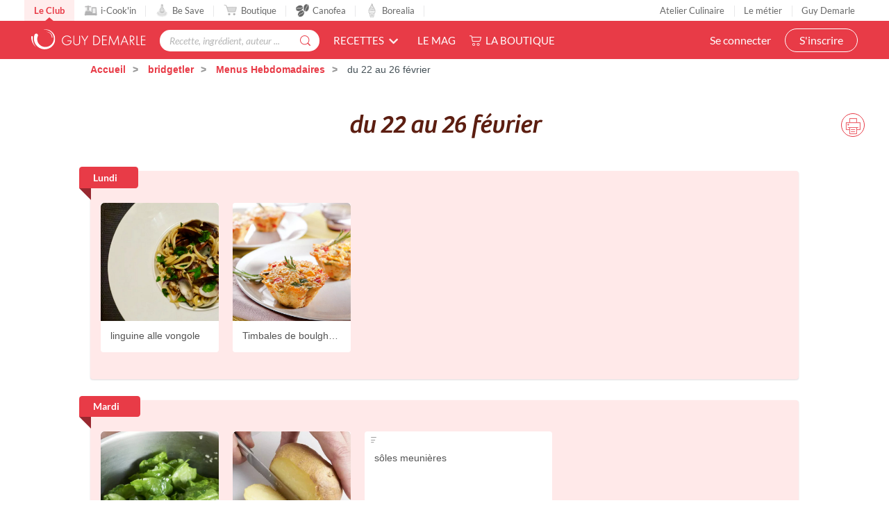

--- FILE ---
content_type: text/html; charset=utf-8
request_url: https://www.guydemarle.com/profil/brigittel_b7c7-1545/menus-hebdomadaires/du-22-au-26-fevrier-343
body_size: 8140
content:
<!DOCTYPE html><html><head><!-- Quantcast Choice. Consent Manager Tag v2.0 (for TCF 2.0) -->
<script type="text/javascript" async=true>
(function() {
  var host = window.location.hostname;
  var element = document.createElement('script');
  var firstScript = document.getElementsByTagName('script')[0];
  var url = 'https://quantcast.mgr.consensu.org'
    .concat('/choice/', 'kLJA6VszszHAz', '/', host, '/choice.js')
  var uspTries = 0;
  var uspTriesLimit = 3;
  element.async = true;
  element.type = 'text/javascript';
  element.src = url;

  firstScript.parentNode.insertBefore(element, firstScript);

  function makeStub() {
    var TCF_LOCATOR_NAME = '__tcfapiLocator';
    var queue = [];
    var win = window;
    var cmpFrame;

    function addFrame() {
      var doc = win.document;
      var otherCMP = !!(win.frames[TCF_LOCATOR_NAME]);

      if (!otherCMP) {
        if (doc.body) {
          var iframe = doc.createElement('iframe');

          iframe.style.cssText = 'display:none';
          iframe.name = TCF_LOCATOR_NAME;
          doc.body.appendChild(iframe);
        } else {
          setTimeout(addFrame, 5);
        }
      }
      return !otherCMP;
    }

    function tcfAPIHandler() {
      var gdprApplies;
      var args = arguments;

      if (!args.length) {
        return queue;
      } else if (args[0] === 'setGdprApplies') {
        if (
          args.length > 3 &&
          args[2] === 2 &&
          typeof args[3] === 'boolean'
        ) {
          gdprApplies = args[3];
          if (typeof args[2] === 'function') {
            args[2]('set', true);
          }
        }
      } else if (args[0] === 'ping') {
        var retr = {
          gdprApplies: gdprApplies,
          cmpLoaded: false,
          cmpStatus: 'stub'
        };

        if (typeof args[2] === 'function') {
          args[2](retr);
        }
      } else {
        queue.push(args);
      }
    }

    function postMessageEventHandler(event) {
      var msgIsString = typeof event.data === 'string';
      var json = {};

      try {
        if (msgIsString) {
          json = JSON.parse(event.data);
        } else {
          json = event.data;
        }
      } catch (ignore) {}

      var payload = json.__tcfapiCall;

      if (payload) {
        window.__tcfapi(
          payload.command,
          payload.version,
          function(retValue, success) {
            var returnMsg = {
              __tcfapiReturn: {
                returnValue: retValue,
                success: success,
                callId: payload.callId
              }
            };
            if (msgIsString) {
              returnMsg = JSON.stringify(returnMsg);
            }
            event.source.postMessage(returnMsg, '*');
          },
          payload.parameter
        );
      }
    }

    while (win) {
      try {
        if (win.frames[TCF_LOCATOR_NAME]) {
          cmpFrame = win;
          break;
        }
      } catch (ignore) {}

      if (win === window.top) {
        break;
      }
      win = win.parent;
    }
    if (!cmpFrame) {
      addFrame();
      win.__tcfapi = tcfAPIHandler;
      win.addEventListener('message', postMessageEventHandler, false);
    }
  };

  makeStub();

  var uspStubFunction = function() {
    var arg = arguments;
    if (typeof window.__uspapi !== uspStubFunction) {
      setTimeout(function() {
        if (typeof window.__uspapi !== 'undefined') {
          window.__uspapi.apply(window.__uspapi, arg);
        }
      }, 500);
    }
  };

  var checkIfUspIsReady = function() {
    uspTries++;
    if (window.__uspapi === uspStubFunction && uspTries < uspTriesLimit) {
      console.warn('USP is not accessible');
    } else {
      clearInterval(uspInterval);
    }
  };

  if (typeof window.__uspapi === 'undefined') {
    window.__uspapi = uspStubFunction;
    var uspInterval = setInterval(checkIfUspIsReady, 6000);
  }
})();
</script>
<!-- End Quantcast Choice. Consent Manager Tag v2.0 (for TCF 2.0) --><title>&quot;du 22 au 26 février&quot; de bridgetler</title><meta name="csrf-param" content="authenticity_token" />
<meta name="csrf-token" content="yTGDLtA1AKoxOczk0phJmmYQFvMuA53i9g6qwzobjAIJzn6FXVWqiUo9mZ9253zLIGKiik+yJeREn/Hb0FCvYg==" /><link rel="shortcut icon" type="image/x-icon" href="/assets/fav-club-4cd2f06d1e9f64a6f6ca960b51df8bb05c2069d60426b198401fa373cebefd8b.webp" /><meta content="IE=edge,chrome=1" http-equiv="X-UA-Compatible" /><meta content="width=device-width, initial-scale=1.0, maximum-scale=1.0" name="viewport" /><meta content="Découvrez le menu hebdo &quot;du 22 au 26 février&quot; de bridgetler" name="description" /><!--Facebook Open Graph data--><meta content="&quot;du 22 au 26 février&quot; de bridgetler" property="og:title" /><meta content="website" property="og:type" /><meta content="https://www.guydemarle.com/profil/brigittel_b7c7-1545/menus-hebdomadaires/du-22-au-26-fevrier-343" property="og:url" /><meta content="club/logo-footer.svg" property="og:image" /><meta content="Découvrez le menu hebdo &quot;du 22 au 26 février&quot; de bridgetler" property="og:description" /><meta content="&quot;du 22 au 26 février&quot; de bridgetler" property="og:site_name" /><script>window.dataLayer = window.dataLayer || [];
window.dataLayer.push({
  'userId': "",
  'userStatut': "",
  'userICK': 0,
  'userBS': 0,
});</script><script>(function (w, d, s, l, i) {
    w[l] = w[l] || [];
    w[l].push({
        'gtm.start':
            new Date().getTime(), event: 'gtm.js'
    });
    var f = d.getElementsByTagName(s)[0],
        j = d.createElement(s), dl = l != 'dataLayer' ? '&l=' + l : '';
    j.async = true;
    j.src =
        'https://www.googletagmanager.com/gtm.js?id=' + i + dl;
    f.parentNode.insertBefore(j, f);
})(window, document, 'script', 'dataLayer', '');</script><script src="/assets/application-61e4232fcfcd782a188c3be159050c434ee0f5c851d37761815d9c67860c071d.js"></script><script src="https://cdn.jsdelivr.net/npm/js-cookie@rc/dist/js.cookie.min.js"></script><script crossorigin="anonymous" integrity="sha512-k9tXNhELZgnBVhd+IWZ2XOlvjGQUdD2De2k8wvH+5jdDuK5tQXIALEjro21Nyi8M22HVYZvNCfRQyBMZAaEqrw==" referrerpolicy="no-referrer" src="https://cdnjs.cloudflare.com/ajax/libs/mediaelement/5.0.5/mediaelement.min.js"></script><script crossorigin="anonymous" integrity="sha512-9x7Fbp4oRsNE3pMLv5EirYCwa4BPGOuMjQIdeDRd6XSdSm1slQBET2Smn7ehKedVGsaNIgX9Bwo6khHQJJtWzg==" referrerpolicy="no-referrer" src="https://cdnjs.cloudflare.com/ajax/libs/mediaelement/5.0.5/mediaelement-and-player.min.js"></script><link crossorigin="anonymous" href="https://cdnjs.cloudflare.com/ajax/libs/mediaelement/5.0.5/mediaelementplayer.min.css" integrity="sha512-uPQKP62rFWcB9WqloOcrcgA5g6DTEGm8MzM2trLIPo56C4S4IlZ9PePhDo+Bcg7xT/ntwWrn0sDSPiuVkSG7DA==" referrerpolicy="no-referrer" rel="stylesheet" /><link href="https://fonts.googleapis.com/icon?family=Material+Icons" rel="stylesheet" /><link rel="stylesheet" media="all" href="/assets/application-edfeb1b2ac420743a21b29fa71fb5fed6bf58acdd336d2cc828fc8d1a499206e.css" /></head><body class="weekly_menus_body action_show"><noscript><iframe height="0" src="https://www.googletagmanager.com/ns.html?id=" style="display:none;visibility:hidden" width="0"></iframe></noscript><div class="ui fixed menu secondary-nav" id="top-bar"><a class="item secondary-nav__first" href="/">Le Club</a><a target="_blank" class="item" href="https://icookin.guydemarle.com/"><img alt="i-Cook&#39;in" class="ui image secondary-nav__img" src="/assets/club/nav/nav-galaxite-ick-8668821dee31b667675a739256b9a52dc8ecf0bb060bdd7d1ea14873e4d6d855.webp" />i-Cook&#39;in</a><a target="_blank" class="item" href="https://besave.guydemarle.com/"><img alt="Be Save" class="ui image secondary-nav__img" src="/assets/club/nav/nav-galaxite-besave-b6d0dbdcfc3bcb43a55126f58ff75d3ea85d6eb1c57fe76d8651e1d1516de89d.webp" />Be Save</a><a target="_blank" class="item" href="https://boutique.guydemarle.com"><img alt="Boutique" class="ui image secondary-nav__img" src="/assets/club/nav/nav-galaxite-boutique-90b17eb3f65fd15e6d7e2837645a8afdd8ac0abdf17402f6ac8e0adedeb1cad0.webp" />Boutique</a><a class="item " href="/canofea"><img alt="Canofea" class="ui image secondary-nav__img" src="/assets/club/nav/nav-galaxite-canofea-8d2fbb6aeba93e8c474a7de42a94ff793d56e8895fc0c49e21008ad9ffb74ba3.webp" />Canofea</a><a class="item " href="/borealia"><img alt="Borealia" class="ui image secondary-nav__img" src="/assets/club/nav/nav-galaxite-borealia-fa880a6fe2fb70895e464e44e70077c3af192dd147d1b9cad0da19500f43de5e.webp" />Borealia</a><div class="ui right menu secondary-nav__right"><a class="item" target="_blank" href="https://boutique.guydemarle.com/ateliers"> Atelier Culinaire</a><a class="item" target="_blank" href="http://demarrer.guy-demarle.fr/">Le métier</a><a class="item" target="_blank" href="https://boutique.guydemarle.com/content/4-qui-sommes-nous">Guy Demarle</a></div></div><div class="ui fixed menu primary-nav"><div class="ui item primary-nav__hide-desktop primary-nav__display-mobile"><button class="hamburger" id="openMobileNav" type="button"><span class="hamburger-box"><span class="hamburger-inner"></span></span></button></div><a class="header item primary-nav__display-mobile push-left" href="/"><img alt="Logo" class="ui image logo--primary" src="/assets/club/logo-gdm-40d1ffdf393d6b0690a58aed80a24d1efe64dc9d717b6ffb1fd3602c2b964206.svg" /></a><div class="ui item primary-nav__search primary-nav__display-mobile user-logged-out"><div class="ui fluid category search general navigation custom-search"><div class="ui icon input"><input type="search" name="search" id="search" placeholder="Recette, ingrédient, auteur ..." class="prompt general navigation" data-search="Rechercher" data-in-the-recipes="dans les recettes" /><i class="gdm-search-logo icon"></i></div><div class="results primary-nav__search-results"></div></div></div><div class="ui dropdown classic top pointing item custom-dropdown custom-dropdown--center" tabindex="0">Recettes<i class="chevron down icon"></i><div class="menu" tabindex="-1"><a class="item" href="/recettes">Toutes les recettes</a><a class="item" href="/categories-recettes">Catégories</a><a class="item" href="/thematiques-recettes">Thématiques</a><a class="item" href="/categories-produits">Recettes par moule</a><a class="item" href="/recettes?is_icookable=true">Recettes i-Cook&#39;in</a><a class="item" href="/ma-selection-de-recettes">Recommandées pour moi</a><a class="item" href="/je-vide-mon-frigo">Je vide mon frigo</a></div></div><div class="ui item link"><a href="https://mag.guydemarle.com/">Le mag</a></div><div class="ui item link"><i class="gdm-boutique-nav icon"></i><a target="_blank" href="https://boutique.guydemarle.com">La boutique</a></div><div class="ui right menu primary-nav__right push-right"><div class="item"><a class="primary-nav__login" href="/se-connecter">Se connecter</a></div><div class="item"><a class="custom-button primary-nav__register" href="/rejoindre-le-club">S&#39;inscrire</a></div></div></div><aside class="mobile-nav" id="offCanvas"><div class="mobile-nav__container"><div class="mobile-nav__wrap"><button class="close js-offcanvas-close"></button><div class="mobile-nav__header"><div class="header__buttons"><a class="buttons__login" href="/se-connecter">Se connecter</a><a class="custom-button buttons__register" href="/rejoindre-le-club">S&#39;inscrire</a></div></div><ul class="fr-accordion js-fr-accordion mobile-nav__links mobile-nav__second-menu"><li class="mobile-nav__link--big"><a href="/">CLUB</a></li><li class="mobile-nav__link--big"><a href="/canofea">CANOFEA</a></li><li class="mobile-nav__link--big"><a href="/borealia">BOREALIA</a></li><li class="fr-accordion__header js-fr-accordion__header mobile-nav__link--big" id="accordion-header-3">Recettes<span class="chevron"></span></li><ul class="fr-accordion__panel js-fr-accordion__panel mobile-nav__links mobile-nav__submenu" id="accordion-panel-3"><li><a class="mobile-nav__link--small" href="/recettes">Toutes les recettes</a></li><li><a class="mobile-nav__link--small" href="/categories-recettes">Catégories</a></li><li><a class="mobile-nav__link--small" href="/thematiques-recettes">Thématiques</a></li><li><a class="mobile-nav__link--small" href="/categories-produits">Recettes par moule</a></li><li><a class="mobile-nav__link--small" href="/recettes?is_icookable=true">Recettes i-Cook&#39;in</a></li><li><a class="mobile-nav__link--small" href="/ma-selection-de-recettes">Recommandées pour moi</a></li><li><a class="mobile-nav__link--small" href="/je-vide-mon-frigo">Je vide mon frigo</a></li></ul><li class="mobile-nav__link--big"><a href="https://mag.guydemarle.com/">Le mag</a></li><li class="mobile-nav__link--big"><a target="_blank" href="https://boutique.guydemarle.com">La boutique</a></li></ul></div><div class="mobile-nav__footer"><div class="follow-us__socials"><a class="i gdm-facebook gdm-icon" href="https://www.facebook.com/guy.demarle/" target="_blank"></a><a class="i gdm-pinterest gdm-icon" href="https://www.pinterest.fr/GDofficiel/" target="_blank"></a><a class="i gdm-twitter gdm-icon" href="https://twitter.com/guydemarle" target="_blank"></a><a class="i gdm-youtube gdm-icon" href="https://www.youtube.com/user/GuyDemarleGP" target="_blank"><span class="path1"><span class="path2"></span></span></a><a class="i gdm-instagram gdm-icon" href="https://www.instagram.com/guydemarle/" target="_blank"></a></div></div></div></aside><div class="pusher" id="context"><div class="ui custom-breadcrumb"><div class="ui container">  <div class="ui breadcrumb">
      <a href="/">Accueil</a>
      <div class="divider">/</div>
      <a href="/profil/brigittel_b7c7-1545">bridgetler</a>
      <div class="divider">/</div>
      <a href="/profil/brigittel_b7c7-1545/menus-hebdomadaires">Menus Hebdomadaires</a>
      <div class="divider">/</div>
    <div class="active section">
      du 22 au 26 février
    </div>
  </div>
</div></div><div class="ui container container--main semantic-flash"></div><div class="ui weekly-menu"><div data-read-only="true" data-weekly-menu="{&quot;id&quot;:343,&quot;is_private&quot;:false,&quot;title&quot;:&quot;du 22 au 26 février&quot;,&quot;weekly_menu_columns&quot;:[{&quot;id&quot;:2395,&quot;title&quot;:&quot;Lundi&quot;,&quot;weekly_menu_items&quot;:[{&quot;id&quot;:1552,&quot;description&quot;:null,&quot;order&quot;:1267,&quot;recipe&quot;:{&quot;id&quot;:29579,&quot;author_name&quot;:&quot;Brigitte Leroux&quot;,&quot;image&quot;:{&quot;url&quot;:&quot;/rails/active_storage/representations/eyJfcmFpbHMiOnsibWVzc2FnZSI6IkJBaHBBNU96QWc9PSIsImV4cCI6bnVsbCwicHVyIjoiYmxvYl9pZCJ9fQ==--2a833695580189a0ebbb12ff8af976527d2859d8/[base64]--929a1958a8630156464b089800ca739f1b4570de/Capture%20d%E2%80%99%C3%A9cran%202021-02-22%20%C3%A0%2014.54.36.png&quot;},&quot;slug&quot;:&quot;linguine-ala-vongole-29579&quot;,&quot;title&quot;:&quot;linguine alle vongole&quot;,&quot;video_embed&quot;:null},&quot;weekly_menu_column_id&quot;:2395},{&quot;id&quot;:1553,&quot;description&quot;:null,&quot;order&quot;:1268,&quot;recipe&quot;:{&quot;id&quot;:26216,&quot;author_name&quot;:&quot;Chef Ulric Durnez&quot;,&quot;image&quot;:{&quot;url&quot;:&quot;/rails/active_storage/representations/eyJfcmFpbHMiOnsibWVzc2FnZSI6IkJBaHBBM0dxQWc9PSIsImV4cCI6bnVsbCwicHVyIjoiYmxvYl9pZCJ9fQ==--53e159db5dcb98d326187cc843de511a39756a38/[base64]--929a1958a8630156464b089800ca739f1b4570de/timbales-boulghour-legumes-ete.jpg&quot;},&quot;slug&quot;:&quot;timbales-de-boulghour-aux-legumes-d-ete-26216&quot;,&quot;title&quot;:&quot;Timbales de boulghour aux légumes d&#39;été&quot;,&quot;video_embed&quot;:null},&quot;weekly_menu_column_id&quot;:2395}]},{&quot;id&quot;:2396,&quot;title&quot;:&quot;Mardi&quot;,&quot;weekly_menu_items&quot;:[{&quot;id&quot;:1554,&quot;description&quot;:null,&quot;order&quot;:0,&quot;recipe&quot;:{&quot;id&quot;:10679,&quot;author_name&quot;:&quot;Chef Ulric Durnez&quot;,&quot;image&quot;:{&quot;url&quot;:&quot;/rails/active_storage/representations/eyJfcmFpbHMiOnsibWVzc2FnZSI6IkJBaHBBeGw5QWc9PSIsImV4cCI6bnVsbCwicHVyIjoiYmxvYl9pZCJ9fQ==--f6da7b981a219fbf52ce707494ae9b8c20f39d41/[base64]--929a1958a8630156464b089800ca739f1b4570de/cuisson-vapeur-des-epinards-0.jpg&quot;},&quot;slug&quot;:&quot;cuisson-vapeur-des-epinards-10679&quot;,&quot;title&quot;:&quot;Cuisson vapeur des épinards&quot;,&quot;video_embed&quot;:null},&quot;weekly_menu_column_id&quot;:2396},{&quot;id&quot;:1556,&quot;description&quot;:null,&quot;order&quot;:1,&quot;recipe&quot;:{&quot;id&quot;:10667,&quot;author_name&quot;:&quot;Chef Ulric Durnez&quot;,&quot;image&quot;:{&quot;url&quot;:&quot;/rails/active_storage/representations/eyJfcmFpbHMiOnsibWVzc2FnZSI6IkJBaHBBeDU5QWc9PSIsImV4cCI6bnVsbCwicHVyIjoiYmxvYl9pZCJ9fQ==--24064157c7360ccc2d2108421e9b5ed9bf1c7cd0/[base64]--929a1958a8630156464b089800ca739f1b4570de/cuisson-vapeur-des-pommes-de-terre-0.jpg&quot;},&quot;slug&quot;:&quot;cuisson-vapeur-des-pommes-de-terre-10667&quot;,&quot;title&quot;:&quot;Cuisson vapeur des pommes de terre&quot;,&quot;video_embed&quot;:null},&quot;weekly_menu_column_id&quot;:2396},{&quot;id&quot;:1563,&quot;description&quot;:&quot;sôles meunières\n&quot;,&quot;order&quot;:1276,&quot;recipe&quot;:null,&quot;weekly_menu_column_id&quot;:2396}]},{&quot;id&quot;:2397,&quot;title&quot;:&quot;Mercredi&quot;,&quot;weekly_menu_items&quot;:[{&quot;id&quot;:1559,&quot;description&quot;:null,&quot;order&quot;:1274,&quot;recipe&quot;:{&quot;id&quot;:15950,&quot;author_name&quot;:&quot;Marie-Agnes Muller&quot;,&quot;image&quot;:{&quot;url&quot;:&quot;/rails/active_storage/representations/eyJfcmFpbHMiOnsibWVzc2FnZSI6IkJBaHBBNmVNQWc9PSIsImV4cCI6bnVsbCwicHVyIjoiYmxvYl9pZCJ9fQ==--e14bd74101e070a7e9afc686fc75d594618dc4a3/[base64]--929a1958a8630156464b089800ca739f1b4570de/gratin-quinoa-et-courgettes-ig-bas.jpg&quot;},&quot;slug&quot;:&quot;gratin-quinoa-et-courgettes-ig-bas-15950&quot;,&quot;title&quot;:&quot;Gratin quinoa et courgettes (IG bas)&quot;,&quot;video_embed&quot;:null},&quot;weekly_menu_column_id&quot;:2397},{&quot;id&quot;:1560,&quot;description&quot;:null,&quot;order&quot;:1275,&quot;recipe&quot;:{&quot;id&quot;:18715,&quot;author_name&quot;:&quot;Chef Ulric Durnez&quot;,&quot;image&quot;:{&quot;url&quot;:&quot;/rails/active_storage/representations/eyJfcmFpbHMiOnsibWVzc2FnZSI6IkJBaHBBN0tXQWc9PSIsImV4cCI6bnVsbCwicHVyIjoiYmxvYl9pZCJ9fQ==--813083f5f0d8d7a004d0f0eb3a88a76d15ec954d/[base64]--929a1958a8630156464b089800ca739f1b4570de/tartines-a-la-ricotta-au-saumon-et-a-l-avocat.jpg&quot;},&quot;slug&quot;:&quot;tartines-a-la-ricotta-au-saumon-et-a-l-avocat-18715&quot;,&quot;title&quot;:&quot;Tartines à la ricotta, au saumon et à l’avocat &quot;,&quot;video_embed&quot;:null},&quot;weekly_menu_column_id&quot;:2397}]},{&quot;id&quot;:2398,&quot;title&quot;:&quot;Jeudi&quot;,&quot;weekly_menu_items&quot;:[{&quot;id&quot;:1561,&quot;description&quot;:null,&quot;order&quot;:0,&quot;recipe&quot;:{&quot;id&quot;:14341,&quot;author_name&quot;:&quot;cathybeal&quot;,&quot;image&quot;:{&quot;url&quot;:&quot;/rails/active_storage/representations/eyJfcmFpbHMiOnsibWVzc2FnZSI6IkJBaHBBeVNIQWc9PSIsImV4cCI6bnVsbCwicHVyIjoiYmxvYl9pZCJ9fQ==--2f949821b3bd778f9df9087b807895db12ec0cd1/[base64]--929a1958a8630156464b089800ca739f1b4570de/risotto-courgettes-et-lardons-0.jpg&quot;},&quot;slug&quot;:&quot;risotto-courgettes-et-lardons-14341&quot;,&quot;title&quot;:&quot;Risotto courgettes et lardons&quot;,&quot;video_embed&quot;:null},&quot;weekly_menu_column_id&quot;:2398},{&quot;id&quot;:1564,&quot;description&quot;:&quot;salade végétariennes &quot;,&quot;order&quot;:1277,&quot;recipe&quot;:null,&quot;weekly_menu_column_id&quot;:2398}]},{&quot;id&quot;:2399,&quot;title&quot;:&quot;Vendredi&quot;,&quot;weekly_menu_items&quot;:[{&quot;id&quot;:1562,&quot;description&quot;:null,&quot;order&quot;:0,&quot;recipe&quot;:{&quot;id&quot;:28809,&quot;author_name&quot;:&quot;Chef Ulric Durnez&quot;,&quot;image&quot;:{&quot;url&quot;:&quot;/rails/active_storage/representations/eyJfcmFpbHMiOnsibWVzc2FnZSI6IkJBaHBBNW14QWc9PSIsImV4cCI6bnVsbCwicHVyIjoiYmxvYl9pZCJ9fQ==--beeacc839480eec92c48fc06782a7e47e90258e3/[base64]--929a1958a8630156464b089800ca739f1b4570de/tarte-rustique-vege.jpg&quot;},&quot;slug&quot;:&quot;tarte-rustique-vegetarienne-28809&quot;,&quot;title&quot;:&quot;Tarte rustique végétarienne&quot;,&quot;video_embed&quot;:null},&quot;weekly_menu_column_id&quot;:2399}]},{&quot;id&quot;:2400,&quot;title&quot;:&quot;Samedi&quot;,&quot;weekly_menu_items&quot;:[]},{&quot;id&quot;:2401,&quot;title&quot;:&quot;Dimanche&quot;,&quot;weekly_menu_items&quot;:[]}]}" id="weekly-menu-data"></div><div id="vue-weekly-menu"></div></div></div><div class="ui inverted vertical footer segment custom-footer"><div class="ui aligned container footer-container"><div class="ui stackable grid"><div class="one wide column hidden-column"></div><div class="three wide column"><img class="ui image" alt="Logo" src="/assets/club/logo-footer-ff92457eac34da9b01925bf7c038bc9035e0e3765a6a97db950c3546160ad70d.svg" width="101" height="101" /></div><div class="three wide column custom-footer__first-item"><h4 class="ui inverted header">Nos sites</h4><div class="ui inverted link list"><a target="_blank" class="item" href="https://boutique.guydemarle.com/content/4-qui-sommes-nous">Guy Demarle</a><a class="item" href="/">Club Guy Demarle</a><a target="_blank" class="item" href="https://mag.guydemarle.com/">Le Mag&#39;</a><a target="_blank" class="item" href="https://boutique.guydemarle.com">Boutique</a><a target="_blank" class="item" href="https://besave.guydemarle.com/">Be Save</a><a target="_blank" class="item" href="https://icookin.guydemarle.com/">i-Cook&#39;in</a></div></div><div class="three wide column custom-footer__second-item"><h4 class="ui inverted header">Service conso</h4><div class="ui inverted link list"><a class="item" href="/contact">Contactez-nous</a><a class="item" href="/cgu">C.G.U</a><a class="item" href="/mentions_legales">Mentions légales</a><a class="item" href="/privacy_policy">Politique de confidentialité</a><a class="item" href="/cookies">Utilisation des Cookies</a></div></div><div class="six wide tablet five wide computer column custom-footer__third-item"><h4 class="ui inverted header">Restez connecté</h4><p class="custom-footer__text"><span class="except-mobile">Recevez chaque semaine un concentré d&#39;inspiration culinaire ! Recettes, portraits de chefs, articles, trucs et astuces... Vous ne voulez pas manquer ça ;-)</span><span class="mobile-only">Recevez chaque semaine un concentré d'inspiration cuilinaire ! Inscrivez-vous à la Miamletter.</span><form class="trigger-newsletter-modal"><div class="ui fluid action input custom-footer__newsletter-input"><input type="email" name="newsletter_input" id="newsletter_input" placeholder="Saisissez votre adresse mail" class="newsletter-input--footer" required="required" /><input type="submit" name="commit" value="Envoyer" class="ui button custom-button custom-footer__newsletter-btn js-trigger-modal" data-disable-with="Envoyer" /></div></form></p><div class="custom-footer__follow-us"><div class="follow-us__socials"><a class="i gdm-facebook gdm-icon" href="https://www.facebook.com/guy.demarle/" target="_blank"></a><a class="i gdm-pinterest gdm-icon" href="https://www.pinterest.fr/GDofficiel/" target="_blank"></a><a class="i gdm-twitter gdm-icon" href="https://twitter.com/guydemarle" target="_blank"></a><a class="i gdm-youtube gdm-icon" href="https://www.youtube.com/user/GuyDemarleGP" target="_blank"><span class="path1"><span class="path2"></span></span></a><a class="i gdm-instagram gdm-icon" href="https://www.instagram.com/guydemarle/" target="_blank"></a><a class="i gd-tiktok gdm-icon" href="https://www.tiktok.com/@guy_demarle" target="_blank"></a></div></div></div><div class="one wide column hidden-column"></div></div><div class="ui center aligned grid"><div class="ui horizontal inverted divided link list custom-footer__bottom-links"><a class="item" href="/se-connecter">S&#39;inscrire / se connecter</a><span class="item item-text">Copyright</span><span class="item item-text">2026 © GUY DEMARLE</span></div></div></div></div><div class="ui modal tiny custom-modal transition" id="newsletter_modal"><i class="close icon"></i><div class="header no-border">Votre inscription à la miamletter</div><div class="content"><form class="new_newsletter_inscription" id="newsletter_form" data-remote="true" action="/newsletter_inscriptions" accept-charset="UTF-8" method="post"><input name="utf8" type="hidden" value="&#x2713;" /><input value="" class="email-hidden" id="newsletter_email" type="hidden" name="newsletter_inscription[email]" /><div class="text"></div><div class="recaptcha m-t-1"><script src="https://www.recaptcha.net/recaptcha/api.js" async defer ></script>
<div data-sitekey="6LdtDrkUAAAAAJ3tYcLPDPqSEErPlK67P-lYSpCo" class="g-recaptcha "></div>
          <noscript>
            <div>
              <div style="width: 302px; height: 422px; position: relative;">
                <div style="width: 302px; height: 422px; position: absolute;">
                  <iframe
                    src="https://www.recaptcha.net/recaptcha/api/fallback?k=6LdtDrkUAAAAAJ3tYcLPDPqSEErPlK67P-lYSpCo"
                    name="ReCAPTCHA"
                    style="width: 302px; height: 422px; border-style: none; border: 0; overflow: hidden;">
                  </iframe>
                </div>
              </div>
              <div style="width: 300px; height: 60px; border-style: none;
                bottom: 12px; left: 25px; margin: 0px; padding: 0px; right: 25px;
                background: #f9f9f9; border: 1px solid #c1c1c1; border-radius: 3px;">
                <textarea id="g-recaptcha-response" name="g-recaptcha-response"
                  class="g-recaptcha-response"
                  style="width: 250px; height: 40px; border: 1px solid #c1c1c1;
                  margin: 10px 25px; padding: 0px; resize: none;">
                </textarea>
              </div>
            </div>
          </noscript>
</div></form></div><div class="actions no-border"><div class="ui negative red button custom-button cancelNewsLetter">Annuler</div><div class="ui positive green button custom-button submitNewsLetter">Je m&#39;inscris</div></div></div><div id="product-info-modal"></div><script src="/packs/js/application-9d60b8c7f094455bb1da.js"></script><link rel="stylesheet" media="screen" href="/packs/css/vue-components-a89570bc.css" /><script src="/packs/js/vue-components-045886e70c8bc3ea6f7b.js"></script></body><script>I18n.locale = "fr"</script></html>

--- FILE ---
content_type: text/plain
request_url: https://www.guydemarle.com/assets/club/nav/nav-galaxite-canofea-8d2fbb6aeba93e8c474a7de42a94ff793d56e8895fc0c49e21008ad9ffb74ba3.webp
body_size: 1252
content:
RIFF  WEBPVP8X
          VP8Li  /@����)`��A����DH�m۴�۶Ӳ��Ӳm�ηm۶m۶m�	H�,�;D���� Ls��F[�tY¨-f�Y#�\M� <T�$�P p]#�=I�����Ib۰�`@kb,.�N�>��.g�1��7 X�����i��0�Ӎӡ�L��K��A.�Pm���Zj�������D< -6�4�v�Rd"
pF ���~\JH�>���	O��D?IL�g xJ'I��^;o�J]�z㩍|(�h�'�<��1�D��6%�[���L��~��e\�
�/Ҝ��V��Y�L�k�� `�e����
 �ܱt+t�5�wl`�.�ܒ{ں��꿨�ٗ�y!ɻX�<v�FE�W XMP �  <?xpacket begin="﻿" id="W5M0MpCehiHzreSzNTczkc9d"?> <x:xmpmeta xmlns:x="adobe:ns:meta/" x:xmptk="Adobe XMP Core 7.1-c000 79.b0f8be90, 2021/12/15-21:25:15        "> <rdf:RDF xmlns:rdf="http://www.w3.org/1999/02/22-rdf-syntax-ns#"> <rdf:Description rdf:about="" xmlns:xmp="http://ns.adobe.com/xap/1.0/" xmlns:dc="http://purl.org/dc/elements/1.1/" xmlns:photoshop="http://ns.adobe.com/photoshop/1.0/" xmlns:xmpMM="http://ns.adobe.com/xap/1.0/mm/" xmlns:stEvt="http://ns.adobe.com/xap/1.0/sType/ResourceEvent#" xmp:CreatorTool="Adobe Photoshop 23.2 (Macintosh)" xmp:CreateDate="2022-03-16T21:44:05+01:00" xmp:ModifyDate="2022-07-19T14:44:46+02:00" xmp:MetadataDate="2022-07-19T14:44:46+02:00" dc:format="image/png" photoshop:ColorMode="1" xmpMM:InstanceID="xmp.iid:a0e32cf8-6736-4aa0-ae9a-d452027fd09b" xmpMM:DocumentID="adobe:docid:photoshop:d4352134-6112-054e-a78a-e6ad8462e06a" xmpMM:OriginalDocumentID="xmp.did:d1aaf851-f246-43fb-8016-01f984d34587"> <xmpMM:History> <rdf:Seq> <rdf:li stEvt:action="created" stEvt:instanceID="xmp.iid:d1aaf851-f246-43fb-8016-01f984d34587" stEvt:when="2022-03-16T21:44:05+01:00" stEvt:softwareAgent="Adobe Photoshop 23.2 (Macintosh)"/> <rdf:li stEvt:action="saved" stEvt:instanceID="xmp.iid:884a90eb-49c1-4309-b6d2-0be76054e81a" stEvt:when="2022-06-25T11:38:29+02:00" stEvt:softwareAgent="Adobe Photoshop 23.2 (Macintosh)" stEvt:changed="/"/> <rdf:li stEvt:action="saved" stEvt:instanceID="xmp.iid:a0e32cf8-6736-4aa0-ae9a-d452027fd09b" stEvt:when="2022-07-19T14:44:46+02:00" stEvt:softwareAgent="Adobe Photoshop 23.2 (Macintosh)" stEvt:changed="/"/> </rdf:Seq> </xmpMM:History> </rdf:Description> </rdf:RDF> </x:xmpmeta> <?xpacket end="r"?> 